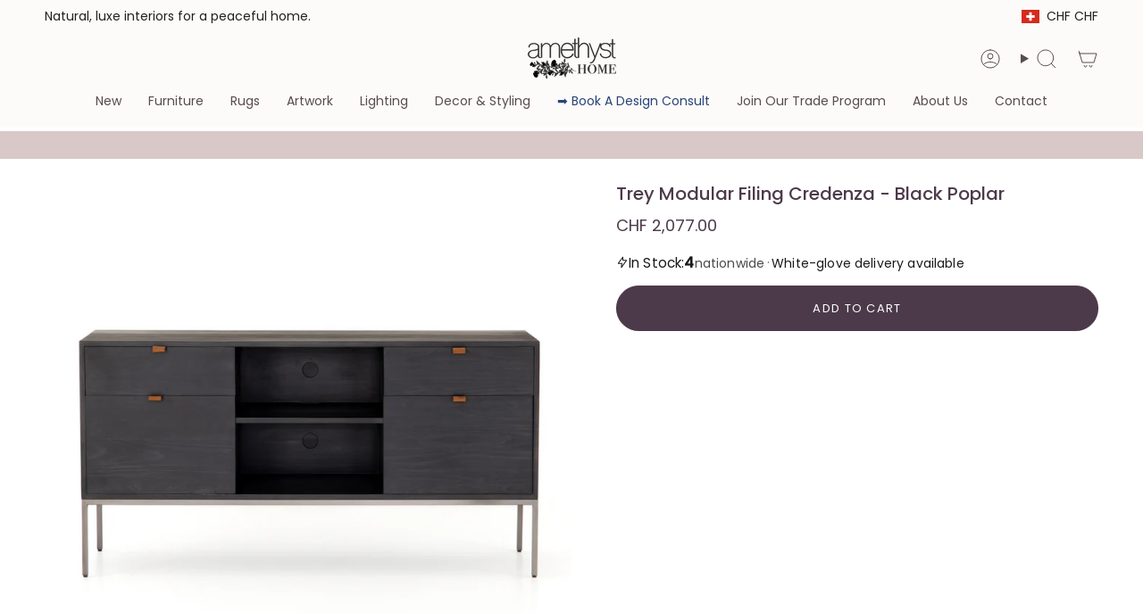

--- FILE ---
content_type: text/html; charset=utf-8
request_url: https://www.amethysthome.com/en-ch/products/trey-modular-filing-credenza-black-poplar?section_id=api-product-grid-item
body_size: 871
content:
<div id="shopify-section-api-product-grid-item" class="shopify-section">

<div data-api-content>
<div
    class="grid-item product-item  product-item--centered product-item--outer-text product-item--has-quickbuy "
    id="product-item--api-product-grid-item-6670304477316"
    data-grid-item
    
  >
    <div class="product-item__image double__image" data-product-image>
      <a
        class="product-link"
        href="/en-ch/products/trey-modular-filing-credenza-black-poplar"
        aria-label="Trey Modular Filing Credenza - Black Poplar"
        data-product-link="/en-ch/products/trey-modular-filing-credenza-black-poplar"
      ><div class="product-item__bg" data-product-image-default><figure class="image-wrapper image-wrapper--cover lazy-image lazy-image--backfill is-loading" style="--aspect-ratio: 1;" data-aos="img-in"
  data-aos-delay="||itemAnimationDelay||"
  data-aos-duration="800"
  data-aos-anchor="||itemAnimationAnchor||"
  data-aos-easing="ease-out-quart"><img src="//www.amethysthome.com/cdn/shop/products/four-hands-trey-modular-filing-credenza-amethyst-home-omaha.jpg?crop=center&amp;height=2803&amp;v=1639002262&amp;width=2803" alt="Featuring Trey Modular Filing Credenza - Black Poplar by Four Hands at Amethyst Home. Inspired by clean mid-century design, this Trey Modular Filing Credenza - Black Poplar brings generous storage space to the modern office, with a fully finished back pus metal-secured leather pulls for an element of surprise. Great solo or paired with matching desk or filing.  Amethyst Home provides interior design, new home construction design consulting, vintage area rugs, and lighting in the Austin metro area." width="2803" height="2803" loading="eager" srcset="//www.amethysthome.com/cdn/shop/products/four-hands-trey-modular-filing-credenza-amethyst-home-omaha.jpg?v=1639002262&amp;width=136 136w, //www.amethysthome.com/cdn/shop/products/four-hands-trey-modular-filing-credenza-amethyst-home-omaha.jpg?v=1639002262&amp;width=160 160w, //www.amethysthome.com/cdn/shop/products/four-hands-trey-modular-filing-credenza-amethyst-home-omaha.jpg?v=1639002262&amp;width=180 180w, //www.amethysthome.com/cdn/shop/products/four-hands-trey-modular-filing-credenza-amethyst-home-omaha.jpg?v=1639002262&amp;width=220 220w, //www.amethysthome.com/cdn/shop/products/four-hands-trey-modular-filing-credenza-amethyst-home-omaha.jpg?v=1639002262&amp;width=254 254w, //www.amethysthome.com/cdn/shop/products/four-hands-trey-modular-filing-credenza-amethyst-home-omaha.jpg?v=1639002262&amp;width=284 284w, //www.amethysthome.com/cdn/shop/products/four-hands-trey-modular-filing-credenza-amethyst-home-omaha.jpg?v=1639002262&amp;width=292 292w, //www.amethysthome.com/cdn/shop/products/four-hands-trey-modular-filing-credenza-amethyst-home-omaha.jpg?v=1639002262&amp;width=320 320w, //www.amethysthome.com/cdn/shop/products/four-hands-trey-modular-filing-credenza-amethyst-home-omaha.jpg?v=1639002262&amp;width=480 480w, //www.amethysthome.com/cdn/shop/products/four-hands-trey-modular-filing-credenza-amethyst-home-omaha.jpg?v=1639002262&amp;width=528 528w, //www.amethysthome.com/cdn/shop/products/four-hands-trey-modular-filing-credenza-amethyst-home-omaha.jpg?v=1639002262&amp;width=640 640w, //www.amethysthome.com/cdn/shop/products/four-hands-trey-modular-filing-credenza-amethyst-home-omaha.jpg?v=1639002262&amp;width=720 720w, //www.amethysthome.com/cdn/shop/products/four-hands-trey-modular-filing-credenza-amethyst-home-omaha.jpg?v=1639002262&amp;width=960 960w, //www.amethysthome.com/cdn/shop/products/four-hands-trey-modular-filing-credenza-amethyst-home-omaha.jpg?v=1639002262&amp;width=1080 1080w, //www.amethysthome.com/cdn/shop/products/four-hands-trey-modular-filing-credenza-amethyst-home-omaha.jpg?v=1639002262&amp;width=1296 1296w, //www.amethysthome.com/cdn/shop/products/four-hands-trey-modular-filing-credenza-amethyst-home-omaha.jpg?v=1639002262&amp;width=1512 1512w, //www.amethysthome.com/cdn/shop/products/four-hands-trey-modular-filing-credenza-amethyst-home-omaha.jpg?v=1639002262&amp;width=1728 1728w, //www.amethysthome.com/cdn/shop/products/four-hands-trey-modular-filing-credenza-amethyst-home-omaha.jpg?v=1639002262&amp;width=1950 1950w" sizes="500px" fetchpriority="high" class=" is-loading ">
</figure>

&nbsp;</div><hover-images class="product-item__bg__under">
              <div class="product-item__bg__slider" data-hover-slider><div
                    class="product-item__bg__slide"
                    
                    data-hover-slide-touch
                  ><figure class="image-wrapper image-wrapper--cover lazy-image lazy-image--backfill is-loading" style="--aspect-ratio: 1;"><img src="//www.amethysthome.com/cdn/shop/products/four-hands-trey-modular-filing-credenza-amethyst-home-omaha.jpg?crop=center&amp;height=2803&amp;v=1639002262&amp;width=2803" alt="Featuring Trey Modular Filing Credenza - Black Poplar by Four Hands at Amethyst Home. Inspired by clean mid-century design, this Trey Modular Filing Credenza - Black Poplar brings generous storage space to the modern office, with a fully finished back pus metal-secured leather pulls for an element of surprise. Great solo or paired with matching desk or filing.  Amethyst Home provides interior design, new home construction design consulting, vintage area rugs, and lighting in the Austin metro area." width="2803" height="2803" loading="lazy" srcset="//www.amethysthome.com/cdn/shop/products/four-hands-trey-modular-filing-credenza-amethyst-home-omaha.jpg?v=1639002262&amp;width=136 136w, //www.amethysthome.com/cdn/shop/products/four-hands-trey-modular-filing-credenza-amethyst-home-omaha.jpg?v=1639002262&amp;width=160 160w, //www.amethysthome.com/cdn/shop/products/four-hands-trey-modular-filing-credenza-amethyst-home-omaha.jpg?v=1639002262&amp;width=180 180w, //www.amethysthome.com/cdn/shop/products/four-hands-trey-modular-filing-credenza-amethyst-home-omaha.jpg?v=1639002262&amp;width=220 220w, //www.amethysthome.com/cdn/shop/products/four-hands-trey-modular-filing-credenza-amethyst-home-omaha.jpg?v=1639002262&amp;width=254 254w, //www.amethysthome.com/cdn/shop/products/four-hands-trey-modular-filing-credenza-amethyst-home-omaha.jpg?v=1639002262&amp;width=284 284w, //www.amethysthome.com/cdn/shop/products/four-hands-trey-modular-filing-credenza-amethyst-home-omaha.jpg?v=1639002262&amp;width=292 292w, //www.amethysthome.com/cdn/shop/products/four-hands-trey-modular-filing-credenza-amethyst-home-omaha.jpg?v=1639002262&amp;width=320 320w, //www.amethysthome.com/cdn/shop/products/four-hands-trey-modular-filing-credenza-amethyst-home-omaha.jpg?v=1639002262&amp;width=480 480w, //www.amethysthome.com/cdn/shop/products/four-hands-trey-modular-filing-credenza-amethyst-home-omaha.jpg?v=1639002262&amp;width=528 528w, //www.amethysthome.com/cdn/shop/products/four-hands-trey-modular-filing-credenza-amethyst-home-omaha.jpg?v=1639002262&amp;width=640 640w, //www.amethysthome.com/cdn/shop/products/four-hands-trey-modular-filing-credenza-amethyst-home-omaha.jpg?v=1639002262&amp;width=720 720w, //www.amethysthome.com/cdn/shop/products/four-hands-trey-modular-filing-credenza-amethyst-home-omaha.jpg?v=1639002262&amp;width=960 960w, //www.amethysthome.com/cdn/shop/products/four-hands-trey-modular-filing-credenza-amethyst-home-omaha.jpg?v=1639002262&amp;width=1080 1080w, //www.amethysthome.com/cdn/shop/products/four-hands-trey-modular-filing-credenza-amethyst-home-omaha.jpg?v=1639002262&amp;width=1296 1296w, //www.amethysthome.com/cdn/shop/products/four-hands-trey-modular-filing-credenza-amethyst-home-omaha.jpg?v=1639002262&amp;width=1512 1512w, //www.amethysthome.com/cdn/shop/products/four-hands-trey-modular-filing-credenza-amethyst-home-omaha.jpg?v=1639002262&amp;width=1728 1728w, //www.amethysthome.com/cdn/shop/products/four-hands-trey-modular-filing-credenza-amethyst-home-omaha.jpg?v=1639002262&amp;width=1950 1950w" sizes="500px" fetchpriority="high" class=" is-loading ">
</figure>
</div><div
                    class="product-item__bg__slide"
                    
                      data-hover-slide
                    
                    data-hover-slide-touch
                  ><figure class="image-wrapper image-wrapper--cover lazy-image lazy-image--backfill is-loading" style="--aspect-ratio: 1;"><img src="//www.amethysthome.com/cdn/shop/products/four-hands-trey-modular-filing-credenza-amethyst-home-scottsdale.jpg?crop=center&amp;height=3372&amp;v=1673028984&amp;width=3372" alt="Featuring Trey Modular Filing Credenza - Black Poplar by Four Hands at Amethyst Home. Inspired by clean mid-century design, this Trey Modular Filing Credenza - Black Poplar brings generous storage space to the modern office, with a fully finished back pus metal-secured leather pulls for an element of surprise. Great solo or paired with matching desk or fi.  Amethyst Home provides interior design, new home construction design consulting, vintage area rugs, and lighting in the Washington metro area." width="3372" height="3372" loading="lazy" srcset="//www.amethysthome.com/cdn/shop/products/four-hands-trey-modular-filing-credenza-amethyst-home-scottsdale.jpg?v=1673028984&amp;width=136 136w, //www.amethysthome.com/cdn/shop/products/four-hands-trey-modular-filing-credenza-amethyst-home-scottsdale.jpg?v=1673028984&amp;width=160 160w, //www.amethysthome.com/cdn/shop/products/four-hands-trey-modular-filing-credenza-amethyst-home-scottsdale.jpg?v=1673028984&amp;width=180 180w, //www.amethysthome.com/cdn/shop/products/four-hands-trey-modular-filing-credenza-amethyst-home-scottsdale.jpg?v=1673028984&amp;width=220 220w, //www.amethysthome.com/cdn/shop/products/four-hands-trey-modular-filing-credenza-amethyst-home-scottsdale.jpg?v=1673028984&amp;width=254 254w, //www.amethysthome.com/cdn/shop/products/four-hands-trey-modular-filing-credenza-amethyst-home-scottsdale.jpg?v=1673028984&amp;width=284 284w, //www.amethysthome.com/cdn/shop/products/four-hands-trey-modular-filing-credenza-amethyst-home-scottsdale.jpg?v=1673028984&amp;width=292 292w, //www.amethysthome.com/cdn/shop/products/four-hands-trey-modular-filing-credenza-amethyst-home-scottsdale.jpg?v=1673028984&amp;width=320 320w, //www.amethysthome.com/cdn/shop/products/four-hands-trey-modular-filing-credenza-amethyst-home-scottsdale.jpg?v=1673028984&amp;width=480 480w, //www.amethysthome.com/cdn/shop/products/four-hands-trey-modular-filing-credenza-amethyst-home-scottsdale.jpg?v=1673028984&amp;width=528 528w, //www.amethysthome.com/cdn/shop/products/four-hands-trey-modular-filing-credenza-amethyst-home-scottsdale.jpg?v=1673028984&amp;width=640 640w, //www.amethysthome.com/cdn/shop/products/four-hands-trey-modular-filing-credenza-amethyst-home-scottsdale.jpg?v=1673028984&amp;width=720 720w, //www.amethysthome.com/cdn/shop/products/four-hands-trey-modular-filing-credenza-amethyst-home-scottsdale.jpg?v=1673028984&amp;width=960 960w, //www.amethysthome.com/cdn/shop/products/four-hands-trey-modular-filing-credenza-amethyst-home-scottsdale.jpg?v=1673028984&amp;width=1080 1080w, //www.amethysthome.com/cdn/shop/products/four-hands-trey-modular-filing-credenza-amethyst-home-scottsdale.jpg?v=1673028984&amp;width=1296 1296w, //www.amethysthome.com/cdn/shop/products/four-hands-trey-modular-filing-credenza-amethyst-home-scottsdale.jpg?v=1673028984&amp;width=1512 1512w, //www.amethysthome.com/cdn/shop/products/four-hands-trey-modular-filing-credenza-amethyst-home-scottsdale.jpg?v=1673028984&amp;width=1728 1728w, //www.amethysthome.com/cdn/shop/products/four-hands-trey-modular-filing-credenza-amethyst-home-scottsdale.jpg?v=1673028984&amp;width=1950 1950w" sizes="500px" fetchpriority="high" class=" is-loading ">
</figure>
</div></div>
            </hover-images></a>

      <div class="badge-box-container align--top-left body-medium"></div><quick-add-product>
      <div class="quick-add__holder desktop" data-quick-add-holder="6670304477316"><form method="post" action="/en-ch/cart/add" id="ProductForm--api-product-grid-item-6670304477316" accept-charset="UTF-8" class="shopify-product-form" enctype="multipart/form-data"><input type="hidden" name="form_type" value="product" /><input type="hidden" name="utf8" value="✓" /><input type="hidden" name="id" value="39806315266180"><button class="quick-add__button btn btn--solid btn--small"
              type="submit"
              name="add"
              aria-label="Add to cart"
              data-add-to-cart
            >
              <span class="btn__text">Add to cart
</span>
              <span class="btn__added">&nbsp;</span>
              <span class="btn__loader">
                <svg height="18" width="18" class="svg-loader">
                  <circle r="7" cx="9" cy="9" />
                  <circle stroke-dasharray="87.96459430051421 87.96459430051421" r="7" cx="9" cy="9" />
                </svg>
              </span>
              <span class="btn__error" data-message-error>&nbsp;</span>
            </button><input type="hidden" name="product-id" value="6670304477316" /><input type="hidden" name="section-id" value="api-product-grid-item" /></form></div>
    </quick-add-product>
    </div>

    <div
      class="product-information"
      style="--swatch-size: var(--swatch-size-filters);"
      data-product-information
    >
      <div class="product-item__info body-small">
        <a class="product-link" href="/en-ch/products/trey-modular-filing-credenza-black-poplar" data-product-link="/en-ch/products/trey-modular-filing-credenza-black-poplar">
          <p class="product-item__title">Trey Modular Filing Credenza - Black Poplar</p>

          <div class="product-item__price__holder"><div class="product-item__price" data-product-price>
<span class="price">
  
    <span class="new-price">
      
CHF 2,077.00
</span>
    
  
</span>

</div>
          </div>
        </a><quick-add-product>
            <div class="quick-add__holder mobile" data-quick-add-holder="6670304477316"><form method="post" action="/en-ch/cart/add" id="ProductForm--api-product-grid-item-6670304477316" accept-charset="UTF-8" class="shopify-product-form" enctype="multipart/form-data"><input type="hidden" name="form_type" value="product" /><input type="hidden" name="utf8" value="✓" /><input type="hidden" name="id" value="39806315266180"><button
                    class="quick-add__button btn btn--outline btn--small"
                    type="submit"
                    name="add"
                    aria-label="Add to cart"
                    data-add-to-cart
                  >
                    <span class="btn__text">Add to cart
</span>
                    <span class="btn__added">&nbsp;</span>
                    <span class="btn__loader">
                      <svg height="18" width="18" class="svg-loader">
                        <circle r="7" cx="9" cy="9" />
                        <circle stroke-dasharray="87.96459430051421 87.96459430051421" r="7" cx="9" cy="9" />
                      </svg>
                    </span>
                    <span class="btn__error" data-message-error>&nbsp;</span>
                  </button><input type="hidden" name="product-id" value="6670304477316" /><input type="hidden" name="section-id" value="api-product-grid-item" /></form></div>
          </quick-add-product></div>
    </div>
  </div></div></div>

--- FILE ---
content_type: application/javascript; charset=utf-8
request_url: https://searchanise-ef84.kxcdn.com/preload_data.8U6k5L0Z1g.js
body_size: 10485
content:
window.Searchanise.preloadedSuggestions=['coffee table','loloi rug','four hands','side table','dining table','counter stool','amber lewis rug','amber lewis','dining chair','swivel chair','four hands samples','verellen furniture','console table','chris loves julia x loloi','coffee tables','runner rugs','heritage rug','hand knotted wool rug','end table','four hands sample','side tables','runner rug','accent chair','chris loves julia','night stand','dining chairs','counter stools','blue rug','bar stool','teddy rug','jenny oatmeal rug','arm chair','table lamps','amber lewis x loloi','accent chairs','dining bench','green rug','bar stools','rug runner 2 x 5','tree art','plug in sconce','dining tables','table lamp','augustine banquette','floor lamp','cisco home','hand knotted wool','black rug','wall art','pom pom at home','round dining table','runner rugs 2\'6','outdoor rug','queen bed','rug runners','verellen chairs','sleeper sofa','verellen fabric sample','heritage collection','verellen fabric','round table','media console','jaipur living','round coffee table','leather sofa','malibu dining','angela rose','washable rug','wool hand knotted rugs','wabi sabi','out rugs','king bed','throw pillow','bed frames','four hands bed','rug pad','round rug','stripe rug','pink rug','vintage rug','6x 9 rug','four hands bookcase','loloi brown','loloi rugs','hudson swivel','claire rug','sofa bed','10 x 14 loloi rug','power-loomed rug','lounge chair','big pillow','verellen tables','cisco brothers','vintage runner','four hands chair','accent table','table a','black and white rug','outdoor furniture','floor lamps','kitchen island','loloi heritage','area rug','marlene bed','storage cabinets','hand knotted wool tan','pet rugs','bar stools counter','bath mat','verellen sofa','12x15 rug','kai pathos','nesting tables','four hands coffee table','ethnicraft table','slipcovered sofas','13x18 rugs','black knotted rug','brown rugs','modern rustic','nico sideboard','rugs 9x12','end tables','savoy parchment','four hands swatches','ivory wool','joanna gaines rug','canvas art','broadway canvas','georgie rug','dining table oval','ink stain','layla olive','verellen sectional','visual comfort','white rug','bar cabinet','brown hand knotted rug','cisco furniture','sofa table','jenny rug','vintage modern','loloi amber lewis','performance rugs','chaise lounge','dining room table','dining banquette','surrey olive','outdoor coffee table','book case','loloi amber','desk chair','altair mushroom','lavon flint','office chair','bok dining table','storage bed','raquel grey','bloor sectional','slipcover bed','accent bench','taupe rug','blue rug 12 15','surrey cocoa','amber lewis x loloi windsor ivory stone','vintage inspired rugs','door mat','hand-woven 12x15','2x3 rugs','kitchen runners','four hands stool','broadway coffee','outdoor chair','hadley natural','amber lewis × loloi josie','solid wood','fur chair','leather head','round ottoman','leather chair','office desk','safari linen','leanne ford','bedding collection','ethnicraft chair','magnolia home','surya lamp','olive tree','brown rugs loloi','king beds','candle holder','flush mount lights','loloi run ivory','jeremiah brent','solid beige rug','love seat','ethnicraft sofa','queen bed frame','hadley rug','palermo drift','ethnicraft storage','floor model','round mirror','thames cream','lyla chair','black console tables','sale rugs','teal area rug','carpet pad','4 x 8 rug','loloi for magnolia home','lamp table','nomad snow','counter chairs','design concept jamie','swivel chairs','round dining tables','loloi josie','blue rugs','verellen gray','off white sofas','console tables','corner sofa','prudence mist','black end tables','plush rugs','jute rug','motion sofa','verellen linen','jenny oatmeal rug 9 x 12','black cabinet','four hands dresser','four hands sectional','black dining chairs','72 in wagner table','loloi rug chris loves julia','extension dining','silk rugs','upholstered chair','disentangled thoughts','brown rug','joslyn chaise','slip cover','beige cream','6 x 9 rug','berber natural','verellen coffee table','drawer dresser','black dining chair','kena sonoma','leather counter stools','yuma cream','four hands crypton','coffee table marble coffee table','pendant light','molly rug','ottoman tables','amber lewis loloi','olive rug','bistro table','malibu natural oak dining tabl','loloi lewis','hand knotted rugs','four hands sofa','dovetail dining chair','knoll sand','rug runner','patio furniture','rhapsody maeli','astor stone','jade altair','omari natural','four hands rugs','boheme maisie','tv cupboard','rotating desk','outdoor dining chair','four hands fabric sample','lumbar pillow','fontaine chandelier','woven rug','handwoven rug','cloud art','hand knotted rug','blue area rug','through the moment','rocking chair','sonya rug','dining banquettes','augustine dining banquette','daphne bed','marie rug','bennett moon','chair slip cover','verellen fabrics','amare sonoma chair','loves julia','5\'0 x 7\'6 wool rug','chris loves','wood end table','dining stool','marble side table','slip cover dining','pillow brown','rug blue beige','california king bed','verellen june','wood console','round dining room table','king bedroom','sawar marble','3 x 5 rugs','quincy king bed','outdoor rugs','christmas tree','rug samples','dakota dakota natural ivory area rug','scalloped rug','counter height stools','loloi chris loves julia','queen beds','four hands night','black end table','outdoor table','four hands fabric samples','camille sofa','5 x 7 wool rug','cisco louis mini','round rugs','amelia dresser','blue green runners','tapestry long','four hands crypton nomad snow','crypton nomad snow','small dining table','linen fabric samples','black chest','hand knotted r','twisted jute rug','breya cabinet','cisco sofas','rhapsody kortan','tierzah pembe','tamari sonoma','counter stool four hands','simone coffee table','hand knotted wool rugs','kadon chair','bedroom black','navy accent chair','black ottoman table','modular sofa','surya hand-knotted','side boards','giselle fog','louis accent stool','verellen coffee tables','gaston chair','cast on chairs','campo natural','aron natural','dining room','donato linen sofa','burke chair','teak table','file cabinet','flush mount','loloi chris loves julia cocoa','jaipur runner','day bed','oak sideboard','alixx candle','heritage loloi’s','surya davina','marble dining to','hand knotted green','newport rug','mountain art','heritage rugs','amber rug','bedside table','cove dining chair','four hands swivel chair','table de','gray and white rug','oushak rug','visual comfort chandelier','heviz bistro table','becki owens','sofa four hands','canopy bed','marble table','rectangle coffee table','living room chair\'s','joshua coffee','grey chair','semi flush mount','outdoor dining table','paul meyer','led tape','fontaine vertical','leftbank showhouse','monty lewis','chest of drawers','allister sofa','verellen bed','bar chair','fabric sample','chair with ottoman','augustine ottoman','kitchen table','carpet base','nesting coffee table','savile flannel','nova taupe','terracotta rug','theo club','taupe mongolian fur','altair sienna','dawn natural','oak bok dining','broadway olive','kimberly rug','mitchell accent bench','bleached table','brass lamp table lamp','gibson sample','amber lewis molly','bellamy rug','merino cotton','fenn chair','leather sample four hands','ivory sample','loloi alie','wine rack','floating desk','ever wash','four hands surrey','grey rug','dakota table','gibson black','windsor fabric','naturals monaco','loloi pillow','dining buffet','augustine bench','verellen silver','sydney 9 drawer','sheepskin rugs','small art','wall sconces','verellen swatches','still bar','vintage rugs','shearling chair','daphne slipcover','nomad taupe','crypton nomad mushroom','velvet chair','round black coffee table','flush light','loloi marco mco-02','accent pillow','augustine palermo drift dining banquette','seat cushions','mist art','visual comfy','animal print rug','linen pillow','stool counter','moody art','shop the look','jenny oatmeal','amara runner','amber lewis georgie','altair mushroom fabric','dawn sweitzer','marie pebble multi hand-knotted rug','all rugs','loloi rug bark','l shaped desk','reese pendant','crypton nomad','broadway dune','surrey camel','counter chair','paper print','tijara rug','multi color rugs','round side table','surya table lamp','four hands leather samples','gold wire tree','gloria rug','3 drawer dressers','reliance rug 8x10','sapphire birch','max swivel','teddy rug runner','small round dining table','four hands crypton snow','hand knotted','air bed','air nightstand','fallingbrook natural','cisco home chairs','dove tail furniture','four hands swatch','dan-01 antique ivory','rize mugler','round leather ottoman','crete putty','dish towel','decorative objects','dark brown','sheepskin natural','heritage mocha','marco tobacco','drinks table','loloi tobacco and rust','amber lewis x loloi monty ivory beige','jute rugs','linen recliner','power recliner','george walnut','amber morgan','sheepskin pillow','blinn worn oak extension dining table','plaid rug','bar table','brentford rug','upholstered coffee table','loloi collection','dalston black','brunswick pebble','on sale','blue green and tan rug','standing desk','benice tapestry long lumbar','bok chair','persian rug','wendover art abstract','side chair','lowell linen','smoked oak','marble coffee table','stone storm','surya once upon a time','poker table','hope rug','revival cotton grade','chandelier aged','brie dining chair','verellen quick ship','moss and bark','roller mahogany','faux olive','rosedale nightstand','dark rug','just art','ethnicraft nightstand','picture light','dove rug','bok bench','loloi polly','crete sand','emerald worn','irving taupe','freddi brown','julie neill','legacy lagoon','marianne pebble','ave home','henry charcoal','cast glass','four hands leather sample','vail cream','living room chairs','pi dining table','four hands wood bedside','heritage spa earth rug','loloi rugs heritage collection','potter bed','clear glass','taper holder','priya navy','olson emerald','phillip surrey','extendable dining','finding serendipity','sinclair round','fane holland sand bed × 1','accent cabinet','media consoles','turquoise hand-knotted','dear ii art','rakesh omari','bolster pillow','becki owens surya davina','janice bistro','banquette seating','olive collection','low cabinet','neutral toile 2 framed art','sheepskin camel','black chair','loloi scottie','tree of life','four hands dining chair','rugs aged oak','gabine accent','dining arm chair','sevak elmast hand-knotted','amethyst moodboard','suffolk landscape','heirloom rugs','durango smoke','light camel','swivel counter stool','ethnicraft sofa left corner','outdoor art','aurora swivel','sonoma butterscotch','farrah chaise','susan barrier','floral rug','dawn flock','heritage ivory','round chair','square coffee','rowan sofa xl','ethnicraft desk','performance bench','gibson white','platform bed','heritage tobacco','contemporary rug','tiago toasted','patchwork rug','outdoor chaise','penn chair','dining room set','room divider','best selling','cloud scape','textured pillow','crystal chandelier','misty morning','twin bed','rose pillow','banquette leather','led strip','loloi rug sunset ink','armless chair','hooked rug','beauty surrounds','oak frame art','linen sofa','augustine sectional','l shape','verellen chair','stone nightstand','amethyst art collection','kazben atalaya','dark brown area rug','daniel rug','loloi sage rug','rug pillow','piatto medium','club chair','loveseat and chaise','verellen love','tyler guinn','aged smoked oak','heritage lagoon','josie dove','natural rug briyana','kid friendly rug','leather bed','pink rugs','chris loves julia × loloi scottie','joanna gaines','texture rug ink','amber lewis × loloi cedar','amber lewis × loloi','blue wool hand-knotted','solid wood dining','marci dining','brown sofa','four hands sideboard','rug sample','9x12 rug pad','loloi monty','loloi legacy','nest study','wilmington dining','brenna chair','zuma amber lewis x loloi','theo chaise','piatto large pendant','dovetail dining table','feather study','aqua rug','monte olive','adrian ottoman','mika table','club ottoman','molly supplee','loft sectional','round black coffee','chair in and','stripe fabric sample','showhouse rugs','green art','wood dining chair','oatmeal rug','four hands taupe sample','palermo sample','table bases','colt sleeper','violet machine washable rug','acid mirror','dottie hand-knotted','golden blossom','gray velvet','stormy sky','table olive','eddy rug','one of a kind runners','one of a kind','four hands malibu desk chair','black desk','48 round dining table','48 round table','leather club chair','desert linen','loloi ruth rug','verellen’s fabric 36','leather verellen','improve dune','before tomorrow','bonnell ivory sofa','crypton nomad fabric','margot swivel','heart garland','surya monterey','briyana rug','amara rug','rope art','green four hands sample','coco velvet','ring chandelier','cruz side table','helena loloi','light warm wash','modern rugs','slate sample hands','slate sample','gibson samples','charlton floor','brass lamp visual comfort table','anton havana','accent lamp','eight table','layla red','lake art','granada rug','four hands swivel chair surrey green','wild west legends','chair cover','woven jute','ceiling mount','fern chair','four hands wood','zion nesting','four hands sample wood','giana charcoal','surya lamp table','cushion covers','offe table','coco table','gold pillow cover','gold pillow','verellen stool','david olive','bathroom vanity','loren vintage terracotta rug','wood window','goodman lamp','knoll clay','ivory sample four hands','fur sample','cream wool fur','sheldon ivory','small chair','kerbey ivory','harlin sofa','millie satin','joy in memory','verellen table','haywood brown','butterfly ornament','striped sofa','tall dressers','ryan brown','sleeper sofa with','sectional sofa','turtle shell','sofa bedroom','club chairs','paul r','four hands oatmeal','black arch cabinet','cisco ottoman','pom pom','throw pillows','amber & lewis','dove chairs','under motion','rugs with sage green','premium pad','the knitted','paden sideboard','wall desk','10 x 10 square','60 dining table','foret ivory','clayton flax','lucerne vanilla','square rug','s makes','harbor natural','sierra rustic natural','matte a rustic nature','dark round','eden navy','amber lewis x loloi windsor ivory stone rug','washed rustic linen','coffee table rectangle','welcome mat','duke swivel club chair slipcover','dakota marble table','modern steel','barcelona table','premium rug pad','art deco rug','tv media','acacia sideboards','bird migration 2','bird migration 1','floor sample','wool rug','loloi margot collection mat-01 antique','rusted outline','rize rug','tumbled linen','small bench','pillow dzukou','rust rugs','cornwall rug','cornwal jute rug','four hands amber ash','amber ash','four hands wood sample','laughlin ochre','tulsa ink','palermo black','four hands thames','four hands winchester','four hands palermo black','four hands palermo','four hands nubuck','custom rug','annie selke','moonlight sonata art','nora lamp','natural mango','brass table lamp visual comfort','10x14 jute','alabaster lamp','indaba pillow','marble dining','denim rug','merwin construction','square coffee table','pedestal dining table','pedestal table','chaise ergonomic','verellen velvet','rustic grey desk','four hands leo','bellasario 16 sand','oversized nude 1','end tables storage','entry table','nagaland lumbar','verellen gr','four hands slipcover chair','recycled plastic bottles','grant piece','verellen colorado','head boards','mixed media','aged black','ivory rug','jaipur sonnet','colt bed','amber fabric sample','fallingbrook cafe','nubuck cigar','20 height dining chair','seat height d','bench black','four hands console','indoor outdoor','custom behind sofa in wood','verellen bench','bench in benches','gray pillow','green pillow','live edge','desk office','jaipur living rug samples','patio chairs','and bowl','mondo toast','log basket','geometric sofa console teak dark brown','monte chocolate','four hands beige shearling','lifestyle rugs','pink and gray runner','verellen camille','bedside lamp','aurelia dining chair','amber lewis rugs','ella sofa','slipcover sofa','adara knoll','ivory hand','colorado performance 500 olive','loloi heirloom fog fog','lounge room chairs','maize rugs','autumn wood','bok light oak chair','mesa end table','muestra stool','mayer truffle stool','wilmington alcala fawn stool','thomas coffee table','jayla stool','saldino stool','ethnicraft corner','what is a','ethnicraft ottoman','ethnicraft sectional','surya granada','landale charcoal','elements console table','wicker lamp','reclining feature','corto wood table','yelena sofa','barrow ottoman','oak bok dining table','brussels natural','surya striped','surya bed','marble dining table','heather twill','center table','indoor spot','foot stool','olive ottoman','amare stool','mina swivel','laylani murrel','slipcovered sectional linen','linen sectional\'s','dining stools','marble lamp','lamp brass','table de nuit','francis collection','lulu and','all rugs 5 x8','smoked glass','field bench','made goods','made good','large bed pillows','large pillows','faye sand','teak rope chair','chris loves julia bradley','rattan light','couch pillow','fragmented memory','legacy rug','console table 70','jundah pillow','teak rope','alpine rug','mocha rug','pedestal side','eldar hand-knotted','amber lewis loloi suki','heritage her-04 area rug','shearling pillows','modular sectional','quincy lisbon','long pillow','chair with footrest','glider swivel','nesting coffee tables','french linen roses','quincy bed','denim and rust','ember loloi','woven chair','rattan chair','recliner sectional','chairs outdoors','jane desk','library light','pillow lumbar','leo dresser','acrylic chair','modern runner','al natural','elm chest','mist rug','heritage neutral','bok oak brown','clark and','bok brown oak','cordless lamp','tree topper','elder lamp','black and white','sleeper chair','sofa family','oak rotating desk','luella nightstand','alcala nickel','color pewter','surrey taupe','barrow pouf','our grace tray','slip covered chair','symphony rug','boucle lamp','swivel stool','maggie dresser','brass nightstand','pillow vintage','drink table','four hands sheepskin camel','leather dining chair','billie sage','slipcover dining chair','heirloom navy','all jean','fly with me','mitchell surrey bed','cane chair','chris loves julia rug rosemarie','athe mchai','jaipur oatmeal','madie hand-knotted rug','outdoor chairs','ivan granite','bleeding heart','the vertical grain white oak floater','goodman large','nomad mushroom','road home art','9\'6 x 13\'6 rug','loloi bark natural','loloi rug bark/ivory','loloi rug brown','verellen cream fabric','verellen cream','cream fabric sample','arrowhead collection','slipcovered bench','round baskets','jaipur living saga origin saga','jaipur living saga','surrey auburn','sonoma chestnut','wayfarer snow','shale grey','tt single sconce','stair runner','tulip chair','marzano pillow','charlton wall light','18 inch pendant','augustine be ch','sapphire olive','6x9 wool rug','visual comfort lamp','laughlin plum','night table','swatch size','twin bed wood','reversible jacquard pillow','chris loves julia rug','stoffer home rug','velvet pillow','surrey ochre','plum swatch','braided rug','bistro dining table','green swivel','cold sweet','albert and dash rugs','pebble natural rug','kerby ivory','iron bed','farida collection','loloi x carrier rugs','jules multi','verellen hamilton sofa','swivel bar stools','reign hand-knotted','el1 fabric','verellen el1','mushroom stool','menorca coffee table','gold glass tree','living room looks','van matte','priscilla olive','beige khaki','blush rug','book chair','sully surrey moss chair','essentials oatmeal','essentials linen c','butterfly stool','cleary cumin','kitchen banquette','black couch','coffee table drawer','happy sectional','mina sofas','rug 9"x 12','four hands pillow covers','gwyneth amber','nordic nightstands','english roll arm','nightstand van','black marble','reliance rug 8\'10 x 12\'0','serene landscape','balkan ochre four hands','sullivan nightstand','billie rug','avett tall','amethyst rug','paper x loloi','wood sample','augustine corner','black round coffee table','black coffee tables','glass set','air bedside table','heritage navy','helen light grey multi','damien chair','damien occasional','light burl','ethnicraft nordic','outdoor sofa','brown han knotted rug','priya rug','wood coffeetable','alberto chandelier','entertainment console','maeve bed','study of application','portland cream','rosemarie rug','book shelf','cisco home sectional','black four hands dresser','tete chaise','ethnicraft shelf','are you looking up','black and white print','ethnicraft night','12 runners linen','sofa with chaise','single pendant','color wash','storm hand-knotted','gre-02 ivory natural','oval dining table','lexington home brands','amber lewis x loloi taupe','beige shearling','accent stools','the flock set of 5','small office desk','four hands bookshelf','burlap linen 0001 mink grade g verellen fabric sample','montana rug','sandy acacia dining table','corner shelves','5x7 rugs','bistro chairs','4 x 6 area rugs','black side table','amber lewis morgan','heirloom cigar','love seats','brent charcoal','green sofa','l shapes sofa','concha beige','blake duvet collection flax/midnight king sham 20x36 ready to ship','angela rose loloi','beaumont bench','inspired winston','amber oak','black and white prints','black and white art','black and white framed art','antwerp sham','loloi paper','outdoor barstool','bar cart','vintage modern rug','white floor lamp','rebecca chair','black oval dining table','brown verellen fabric','far away','bat stool','extendable dining table','all in','cisco home artwork','floor plan','hand knotted runners','camille eva','peel and','table marble','all my wishes','donato sectional','anthro hand-knotted','flight of passage 3','gilded history','rug wool','long lumbar','extra wide recliner chairs','bilbury ottoman','duvet cover','club chair with legs','victor club chair','verellen victor chair','angela rose ember','rust rug','low pile rug','sheepskin ball','shorn curly sheepskin','coffee tables oval','kelley sofa','leather ottoman','tufted headboard','plant pot','round extendable table','blue dining chair','slate and khaki rug','chris loves julia × loloi ida slate natural rug amethyst home','shearling stool','loloi jules','washable runner','white console','bleached console','casual linen','pom pom at','vintage sienna','nigel rustic brown bed','loloi cedar bark','bunching coffee table','chaise chair','shag chair','side table pimms','night lamps','night lamp','black sofa','white sofas','linen sofas','jaipur powerloomed','achelle runner','verellen oki','verellen kaiyo','table runners','small lamp','living room chair','loloi rosemarie','four hands smoked black','blanco coffee','walnut floater','zuma dune ash nightstand','embers of growth','coffee table with storage','7 foot round rug','crunchy natural','dante table','indoor outdoor neutral rug','dining table rectangular','barcelona chair','oval coffee table','bradley grey','verellen console','how to an','black lighting','amelie chair','small side tables','plaster chandelier','game table','revere rug','white nightstand','the verellen duke sofa','julius swivel chair','loreto natural','jean stoffer','verellen side tables','loloi skye rug','leo rustic','dressing area','bird art','i beam oval 84 table','scottie mocha','oak bok dining chair','verellen dining chairs','revival creme','loloi natural','braden eden','elm chair','benton dining','artisan home tour','elain hand knotted rug','brigette romanek','cotton rugs','just artwork','norwich chair','ferris chair','antonia chair','sage throw','floor lamp visual comfort','coffee linen','kirby accent bench','outdoor pillows','lumal pasain rug','jan club','theo swivel','colin bed','brown & black rugs','cove broadway','fiqa boucle','dove gold rug','four hands blamont','giana antique','oak bok','craig dining','krista knoll','cisco fabric','ingel sofa','kiho diffuser','animal rug','heart basket','napa sandstone','chris loves julia × loloi providence natural graphite rug','small cabinet','chair casters','orenda kerensa','charcoal rugs','for the bathroom','oakley ottoman','oblong table','osso stool','sofa velvet','four hands crypton taupe','pencil desk','duke condo sofa','matthes console','matthes console table','rugs with navy/multi','isaac coffee table','nube pendant light','al antique','wood chair','piaf grande chandelier','black pillows','bowl dining','eating bowl','table lamo','tanner lamp','art sconce','four hands wood bed','crypton wayfarer snow','nicole lamps','coffee table ottoman','alixx reed diffuser','newcastle natural sample','trestle table','brachion lamp','living room sideboard','rosedale sideboard','mango wood tray','church notes','place mats','alixx diffuser','room spray','essential oils','smoked vanilla candle','pumpkin cinnamon candle','amber pillow','waffle throw','kitchen towel','white throw','pillow cover','kiho candle','hand wash cloth','hand wash','wool pillow cover','blonde tray with handle','blue pillow','wood tray','pathos hand-knotted','glass can','mango wood','glass holder','alixx diffuser vase','element console','planter basket','sandstone h','alixx 4 wick candle','beach candle','reed diffuser','heart rug','leather sofas','amber lewis x loloi windsor','nigel rustic','rectangle side','distant lullaby','round extendable','amber lewis loloi malibu','pet friendly','jaipur pillow','chris loves juli','four hands chaise','boucle sofa','luella dressers','boa cream','mountain river art','rosedale ebony oak','lexi sofa','heritage midnight multi rug','dining tables and','ezra dining chair','linen table lamp','kitchen islands','surrey olive-colored','king size bed frames','horse framed','paul and','sample coco','duke sofa','celine chair','10x14 rug','alcala taupe','adelaide ivory','zuma natural','mongolian fur chair','verellen whole chair','victor sofa','laredo smoked black media console','brooks oatmeal rug 7\'9 x 9\'9','metal and mirror','dum dum','white desk chair','armless desk chair','eden sage','rylee dining chair','theo club sofa','lisbon cream','esme family','cisco sofa','cabrera natural','heirloom chair','amber lewis rug ivory stone','lyla kerbey','tree of life rug','oval dining','wool rugs','woof doormat','safe lamp','chris loves julia x loloi bradley','linens sample','light blue','loloi rust','green chair','naomi rug','lenz sonoma','saga rug','japandi rug','velvet sofa','bed cream and black','lucy four hands','36 marble table','grant 3-piece','glass and metal coffee table','offee table','piaf grande','chris loves julia x loloi bradley sage','andre slipcovered','verellen lighting','vivienne silver','priya denim','orange sofa','bench in charcoal','hand soap','wall paper','chair and a half','amber lewis windsor collection','abaso rustic','laine navy','cove laine','felix nightstand','ethnicraft sofa saddle','sucker art','rectangle dining table','teak extendable','oak stairs sideboard','velvet swivel chair','dining room chair','athena taupe','gray and green rugs','knoll mink','four hands raleigh chestnut','shuffleboard waxes','shuffleboard table','triple arm','floor mirror','large pendant light','gray and ivory oushak rug','sparse ii','rhan rug','denim chair','body pillow','antigo natural','boheme maisie rug','glider recliner','guerrero pendant light','kerrville burnt pine round','dining chair walnut','floor pad','daisy pillow','oversized throw','wall hanging','ning bench','griffin russet','bar height','sheepskin ottoman','thames colors','navy rug','arch cabinet','will taupe','legacy lagoon hand-knotted','velvet bed','amethyst home','gold display','four hands cabinets','amber lewis bark','jaipur living sevak','lincoln savoy','marble table 48','sofa by four','hand-hooked rug','bench for bathroom','bathroom rug','onessa skyline hand-knotted_natural','merima pillow','full bed','european a','billi big pillow','european painting','europe print','celine monte','sand fabric sample','outdoor lounge chairs','hamlin double','orly natural augustine','helena rug','neutral toile','normandy trays','best hand knotted rugs','feeling the blues','mountain drive','aviation game','grey desk\'s','kids bed','mila swivel chair','lamp shades','hathaway hth-02 runner','heritage her-14 area rug','storage bench','angela rose loloi colton natural','taupe marble','marble console','patio table','single bed','marine bedding','floral pillow','beach bonfire','artisan outdoor','four hands cream sample','cream sample','square rugs','winston bed','sand stone','single bench','curved banquette','grade el2','handknotted wool','lounge chais','laundry baskets','wynter auburn multi rug','bronze side table','verellen sullivan','wooden side table','green jaipur rug hand-knotted','modern oushak-inspired','bok extendable','insert side','oakwood gravel','into the grove','aspen love','l shaped banquette','oak bed','boucle bed','jaipur rug geometric','meeting desk','kilim pillow','channing laughlin plum','tillery antigo','vary coffee','white slice wooden tray','brown blanket','chris loves julia × loloi ida slate natural rug','verellen happy','green painting','louis sectional','charcoal dining banquette','grey swivel chair','morgan navy','loloi morgan','morgan denim','eliza rug','flower rug','mirror aged','mia rug','bennett moon fabric','four hands dining bench','newcastle natural','chestnut leather','amber lewis oatmeal','corner modular','erosion embrace','ray-01 ivory','european chic vibe','blue square','beyond the grove art','knoll domino','rowe furniture','roll arm','augustine taupe','cyprus rugs','blue and white rugs','cyprus nicosia','lyra ink','pub table','montana solid wood rectangle dining','polyester pile','gazing in the garden','morning mist','amber lewis x loloi morgan sunset ink','dining sofa','chair pas','margot antique','grand honey','towel tray','loloi rosa','danielle davis','expressing art','jules runner','glass coffee table','verellen russolo','dovetail console','4 hands aurora','leather dining table','visual comfort rug','mango wood cheese','greer gre 03','legacy oatmeal multi hand-knotted rug','luz 4 oatmeal','wood coffee table','delivery times','sunday mocha','loloi heritage midnight multi','hand-knotted rug','executive desk','mongolian shearling','drifted oak solid','clay rug','large pots','ambro stripe','wall-mountable iron wine rack','wall wine rack','beside table','black coffee table','augustine crypton nomad taupe dining','colorado performance','mink fabric','heirloom rug','table umber','glass cabinet','large round ottoman','charlie bench','berkeley natural','wood stool','nature art','neutral art','rustic wood bench','handwoven 9x12 wool rug','plaster table lamp','bat cabinet','walker rug','nomad sample','taupe sample','eucalyptus wreath','cappuccino rug'];